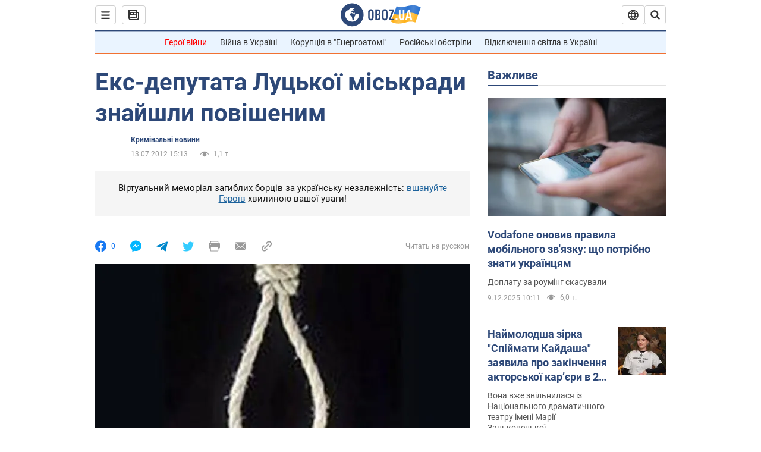

--- FILE ---
content_type: application/x-javascript; charset=utf-8
request_url: https://servicer.idealmedia.io/1418748/1?nocmp=1&sessionId=69380724-1575b&sessionPage=1&sessionNumberWeek=1&sessionNumber=1&scale_metric_1=64.00&scale_metric_2=256.00&scale_metric_3=100.00&cbuster=1765279524046697943498&pvid=24ef3080-23c7-4df4-8249-701b114adf58&implVersion=11&lct=1763555100&mp4=1&ap=1&consentStrLen=0&wlid=71f66594-c3d9-4a93-acec-36ab76ddb76d&uniqId=0c290&niet=4g&nisd=false&evt=%5B%7B%22event%22%3A1%2C%22methods%22%3A%5B1%2C2%5D%7D%2C%7B%22event%22%3A2%2C%22methods%22%3A%5B1%2C2%5D%7D%5D&pv=5&jsv=es6&dpr=1&hashCommit=cbd500eb&apt=2012-07-13T15%3A13%3A00&tfre=3760&w=0&h=1&tl=150&tlp=1&sz=0x1&szp=1&szl=1&cxurl=https%3A%2F%2Fincident.obozrevatel.com%2Fukr%2Fcrime%2F84073-eks-deputata-lutskoi-miskradi-znajshli-povishenim.htm&ref=&lu=https%3A%2F%2Fincident.obozrevatel.com%2Fukr%2Fcrime%2F84073-eks-deputata-lutskoi-miskradi-znajshli-povishenim.htm
body_size: 922
content:
var _mgq=_mgq||[];
_mgq.push(["IdealmediaLoadGoods1418748_0c290",[
["rbc.ua","11905044","1","Их смерть всколыхнула Украину: звезды, которых не стало в 2025","2025 год стал годом мучительных потерь. Война, болезни и трагические случайности унесли жизни многих известных украинцев - актеров, музыкантов, блогеров","0","","","","5M2DW1Us8XhCRQlB9kIqWvPE77lyKqOzeMDE__o2QzWWn21fsCfpbTEuKcjlT4b3JP9NESf5a0MfIieRFDqB_Kldt0JdlZKDYLbkLtP-Q-WXrAI11q5w_0X47vxnYyje",{"i":"https://s-img.idealmedia.io/n/11905044/45x45/61x0x328x328/aHR0cDovL2ltZ2hvc3RzLmNvbS90LzIwMjUtMTIvODU0MTAzLzdiYzYyZGRhMjY0MmU5NmVjMDg1MzEyNjdlMjE1NGM5LmpwZWc.webp?v=1765279524-hSlSaC802tHxK1hHD62R0nMfKfwoZqDrHX4cdeT49Ow","l":"https://clck.idealmedia.io/pnews/11905044/i/1298901/pp/1/1?h=5M2DW1Us8XhCRQlB9kIqWvPE77lyKqOzeMDE__o2QzWWn21fsCfpbTEuKcjlT4b3JP9NESf5a0MfIieRFDqB_Kldt0JdlZKDYLbkLtP-Q-WXrAI11q5w_0X47vxnYyje&utm_campaign=obozrevatel.com&utm_source=obozrevatel.com&utm_medium=referral&rid=c121ec70-d4f1-11f0-b13f-d404e6f98490&tt=Direct&att=3&afrd=296&iv=11&ct=1&gdprApplies=0&muid=pb9oh9Jz6Cp3&st=-300&mp4=1&h2=RGCnD2pppFaSHdacZpvmnsy2GX6xlGXVu7txikoXAu_3Uq9CZQIGhHBl6Galy7GAUxS4U-sB8WxEelr10UWU-Q**","adc":[],"sdl":0,"dl":"","category":"Шоу-бизнес","dbbr":0,"bbrt":0,"type":"e","media-type":"static","clicktrackers":[],"cta":"Читати далі","cdt":"","tri":"c1225d40-d4f1-11f0-b13f-d404e6f98490","crid":"11905044"}],],
{"awc":{},"dt":"desktop","ts":"","tt":"Direct","isBot":1,"h2":"RGCnD2pppFaSHdacZpvmnsy2GX6xlGXVu7txikoXAu_3Uq9CZQIGhHBl6Galy7GAUxS4U-sB8WxEelr10UWU-Q**","ats":0,"rid":"c121ec70-d4f1-11f0-b13f-d404e6f98490","pvid":"24ef3080-23c7-4df4-8249-701b114adf58","iv":11,"brid":32,"muidn":"pb9oh9Jz6Cp3","dnt":2,"cv":2,"afrd":296,"consent":true,"adv_src_id":39175}]);
_mgqp();
